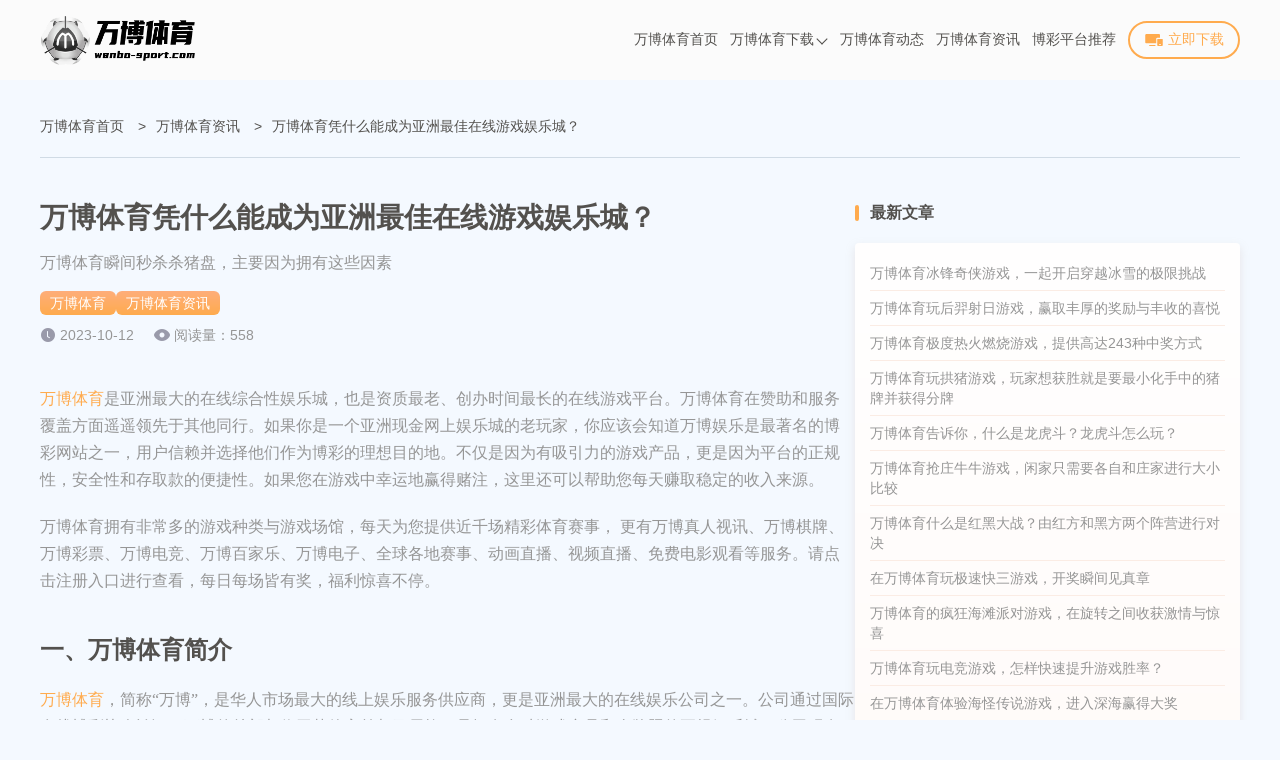

--- FILE ---
content_type: text/html; charset=utf-8
request_url: https://wanbo-sport.com/story4411.html
body_size: 7671
content:
<!doctype html><html lang="zh-CN" prefix="og: https://ogp.me/ns#"><head><meta charset="utf-8"><meta http-equiv="Expires" content="0"><meta http-equiv="Cache-Control" content="no-cache"><meta http-equiv="windows-Target" content="_top"><meta name="theme-color" content="#fff"><meta name="viewport" content="width=device-width,initial-scale=1,minimum-scale=1,maximum-scale=5"><meta name="google-site-verification" content="cmBbq2qUhUdP7Unn2NL__ng5eo5cHNc8oMF9DN-XlAE"><meta name="msvalidate.01" content="127F79ADBB1DF09A82CC68502506156A"><meta name="robots" content="index, follow, max-video-preview:-1, max-image-preview:large, max-snippet:-1"><title>万博体育凭什么能成为亚洲最佳在线游戏娱乐城？</title><meta content="万博体育是亚洲最大的在线综合性娱乐城，也是资质最老、创办时间最长的在线游戏平台。万博平台的正规性，安全性和存取款的便捷性，收获了许多玩家的信任。" name="description"><meta content="万博体育,万博,万博棋牌,万博电竞,万博百家乐" name="keywords"><meta name="copyright" content="万博体育官方网站"><link rel="icon" type="image/png" sizes="16x16" href="https://wanbo-sport.com/static/images/wanbo/favicon.ico"><link rel="icon" type="image/png" sizes="32x32" href="https://wanbo-sport.com/static/images/wanbo/favicon.ico"><link rel="icon" type="image/png" sizes="48x48" href="https://wanbo-sport.com/static/images/wanbo/favicon.ico"><link rel="shortcut icon" type="image/x-icon" href="https://wanbo-sport.com/static/images/wanbo/favicon.ico"><link rel="apple-touch-icon" sizes="180x180" href="https://wanbo-sport.com/static/images/wanbo/favicon.ico"><link rel="mask-icon" href="https://wanbo-sport.com/static/images/wanbo/favicon.ico"><link rel="canonical" href="https://wanbo-sport.com/story4411.html"><link rel="alternate" hreflang="x-default" href="https://wanbo-sport.com/story4411.html"><link rel="alternate" hreflang="zh-CN" href="https://wanbo-sport.com/story4411.html"><meta property="og:type" content="article"><meta property="og:locale" content="zh-CN"><meta property="og:url" content="https://wanbo-sport.com/story4411.html"><meta property="og:site_name" content="万博体育官方网站"><meta property="og:title" content="万博体育凭什么能成为亚洲最佳在线游戏娱乐城？"><meta property="og:description" content="万博体育是亚洲最大的在线综合性娱乐城，也是资质最老、创办时间最长的在线游戏平台。万博平台的正规性，安全性和存取款的便捷性，收获了许多玩家的信任。"><meta property="og:image" content="https://wanbo-sport.com/static/images/wanbo/site/site-figure.png"><meta property="og:updated_time" content="2023-10-12T13:35:00+00:00"><meta name="twitter:card" content="summary_large_image"><meta name="twitter:creator" content="@tgk-manbetx-sports"><meta name="twitter:site" content="https://wanbo-sport.com/@tgk-manbetx-sports"><meta name="twitter:description" content="万博体育是亚洲最大的在线综合性娱乐城，也是资质最老、创办时间最长的在线游戏平台。万博平台的正规性，安全性和存取款的便捷性，收获了许多玩家的信任。"><meta name="twitter:title" content="万博体育凭什么能成为亚洲最佳在线游戏娱乐城？"><meta name="twitter:image" content="https://wanbo-sport.com/static/images/wanbo/site/site-figure.png"><meta property="article:published_time" content="2023-10-12T13:34:18+00:00"><meta property="article:modified_time" content="2023-10-12T13:35:00+00:00"><meta property="article:author" content="万博体育官方网站"><link rel="stylesheet" id="theme-css" href="https://wanbo-sport.com/static/css/wanbo/themes.css?v=1765900240119" type="text/css"><link rel="stylesheet" id="rest-css" href="https://wanbo-sport.com/static/css/rest.css?v=1765900240119" type="text/css"><link rel="stylesheet" id="common-css" href="https://wanbo-sport.com/static/css/common.css?v=1765900240119" type="text/css"><script type="application/ld+json">{"@context":"https://schema.org","@graph":[{"@type":"Organization","@id":"https://wanbo-sport.com/#organization","url":"https://wanbo-sport.com","name":"万博体育","alternateName":["ManBetX SPORTS","万博"],"description":"万博体育(ManBetX SPORTS)亚洲著名在线博彩品牌。万博提供了丰富的投注选择，体育、真人、电子、电竞、彩票、百家乐面面俱全。多年运营以来万博持续优化和打磨自身产品，推出了一大批精品游戏产品。通过优良用户体验、专业的客服服务、极佳的平台信誉让万博成为了最受欢迎的在线娱乐平台之一。","logo":"https://wanbo-sport.com/static/images/wanbo/logo.png","contactPoint":{"@type":"ContactPoint","contactType":"在线客服","email":"tgk-manbetx-sports@gmail.com"},"sameAs":[]},{"@type":"WebSite","@id":"https://wanbo-sport.com/#website","url":"https://wanbo-sport.com","name":"万博体育官方网站","description":"万博体育(ManBetX SPORTS)亚洲著名在线博彩品牌。万博提供了丰富的投注选择，体育、真人、电子、电竞、彩票、百家乐面面俱全。多年运营以来万博持续优化和打磨自身产品，推出了一大批精品游戏产品。通过优良用户体验、专业的客服服务、极佳的平台信誉让万博成为了最受欢迎的在线娱乐平台之一。","alternateName":["万博体育","ManBetX SPORTS","万博"],"publisher":{"@id":"https://wanbo-sport.com/#organization"},"inLanguage":"zh-CN"},{"@type":"WebPage","@id":"https://wanbo-sport.com/story4411.html#webpage","url":"https://wanbo-sport.com/story4411.html","name":"万博体育凭什么能成为亚洲最佳在线游戏娱乐城？","description":"万博体育瞬间秒杀杀猪盘，主要因为拥有这些因素","datePublished":"2023-10-12T13:34:18+00:00","dateModified":"2023-10-12T13:35:00+00:00","about":{"@id":"https://wanbo-sport.com/#organization"},"isPartOf":{"@id":"https://wanbo-sport.com/#website"},"inLanguage":"zh-CN"},{"@type":"BreadcrumbList","name":"面包屑","itemListElement":[{"@type":"ListItem","position":1,"name":"万博体育首页","item":"https://wanbo-sport.com"},{"@type":"ListItem","position":2,"name":"万博体育资讯","item":"https://wanbo-sport.com/stories"},{"@type":"ListItem","position":3,"name":"万博体育凭什么能成为亚洲最佳在线游戏娱乐城？","item":"https://wanbo-sport.com/story4411.html"}]},{"@type":"Article","name":"万博体育凭什么能成为亚洲最佳在线游戏娱乐城？","headline":"万博体育凭什么能成为亚洲最佳在线游戏娱乐城？","description":"万博体育是亚洲最大的在线综合性娱乐城，也是资质最老、创办时间最长的在线游戏平台。万博平台的正规性，安全性和存取款的便捷性，收获了许多玩家的信任。","image":["https://wanbo-sport.com/static/images/wanbo/about-us/about.png"],"datePublished":"2023-10-12T13:34:18+00:00","dateModified":"2023-10-12T13:35:00+00:00","author":{"@type":"Organization","@id":"https://wanbo-sport.com/#organization"},"publisher":{"@type":"Organization","@id":"https://wanbo-sport.com/#organization"},"inLanguage":"zh-CN"}]}</script><link rel="stylesheet" href="https://wanbo-sport.com/static/css/posts-page.css?v=1765900240119"><link rel="stylesheet" href="https://wanbo-sport.com/static/css/article.css?v=1765900240119"></head><body><header class="page-header" id="header"><div class="header-container"><div class="header-wrapper"><div class="header-logo"><a href="https://wanbo-sport.com"><img src="https://wanbo-sport.com/static/images/wanbo/logo.png" alt="万博体育" title="万博体育"></a></div><nav class="page-nav" id="nav"><ul class="nav-list"><li class="nav-item nav-link"><a class="nav-link-item" href="https://wanbo-sport.com#site" data-target="site">万博体育首页</a></li><li class="nav-item nav-link"><a class="nav-link-item has-sub-menu" href="https://wanbo-sport.com#platform" data-target="platform">万博体育下载<div class="sub-menu-icon"><i class="sub-menu-icon-arrow"></i></div></a><div class="sub-menu-wrapper"><ul class="sub-menu"><li><a class="sub-menu-link" title="万博全站APP下载" href="https://wanbo-sport.com/download/full">万博全站APP下载</a></li><li><a class="sub-menu-link" title="万博体育APP下载" href="https://wanbo-sport.com/download/sport">万博体育APP下载</a></li></ul></div></li><li class="nav-item nav-link"><a class="nav-link-item" href="https://wanbo-sport.com#dynamic" data-target="dynamic">万博体育动态</a></li><li class="nav-item"><a class="" href="https://wanbo-sport.com/stories" rel="" target="_self">万博体育资讯</a></li><li class="nav-item"><a class="" href="https://2026worldcup.bet/" rel="nofollow" target="_blank">博彩平台推荐</a></li></ul></nav><span data-tgk="https://www.b1bsgz.vip:9024/?i_code=73292994" class="header-download-btn link-btn"><i class="header-download-btn-icon"><svg class="icon" style="width:1em;height:1em;fill:currentColor" viewBox="0 0 1024 1024" version="1.1" xmlns="http://www.w3.org/2000/svg"><path d="M820 400.9V262c0-30.7-25.1-55.5-56-55.5H120c-30.9 0-56 24.9-56 55.5v361c0 30.7 25.1 55.5 56 55.5h504v-222c0-30.7 25.1-55.5 56-55.5h140z m102.8 56.2H714.2c-20.5 0-37.2 16.9-37.2 37.7v285c0 20.8 16.7 37.7 37.2 37.7h208.6c20.5 0 37.2-16.9 37.2-37.7v-285c0-20.8-16.7-37.7-37.2-37.7z m-55.5 305.1h-94.9c-4.9 0-8.9-6.2-8.9-13.9s4-13.9 8.9-13.9h94.9c4.9 0 8.9 6.2 8.9 13.9s-4 13.9-8.9 13.9zM568 762H288c-15.5 0-28 12.4-28 27.8 0 15.3 12.5 27.8 28 27.8h280c15.5 0 28-12.4 28-27.8S583.5 762 568 762z"></path></svg> </i>立即下载 </span><i class="header-mobile-menu-icon header-mobile-menu-close"><svg class="header-mobile-menu-show-icon" style="width:1em;height:1em;fill:currentColor" viewBox="0 0 1024 1024" version="1.1" xmlns="http://www.w3.org/2000/svg"><path d="M66.488889 211.781818h891.022222c28.198788 0 50.980202-22.238384 50.980202-49.648485 0-27.397172-22.768485-49.648485-50.980202-49.648485H66.488889C38.341818 112.484848 15.508687 134.723232 15.508687 162.133333s22.833131 49.648485 50.980202 49.648485z m891.009293 248.242424H66.488889C38.277172 460.024242 15.508687 482.262626 15.508687 509.672727s22.768485 49.648485 50.980202 49.648485h891.022222c28.198788 0 50.980202-22.238384 50.980202-49.648485-0.012929-27.410101-22.923636-49.648485-50.993131-49.648485z m0 351.63798H66.488889c-28.134141 0-50.980202 22.238384-50.980202 49.648485s22.833131 49.648485 50.980202 49.648485h891.022222c28.198788 0 50.980202-22.238384 50.980202-49.648485-0.012929-27.397172-22.781414-49.648485-50.993131-49.648485z m0 0"></path></svg> <svg class="header-mobile-menu-close-icon" style="width:1em;height:1em;fill:currentColor" viewBox="0 0 1024 1024" version="1.1" xmlns="http://www.w3.org/2000/svg"><path d="M589.704 501.674L998.27 93.107c20.652-20.653 20.652-54.556 0-75.209l-2.237-2.237c-20.652-20.652-54.556-20.652-75.208 0L512.258 424.745 103.691 15.489c-20.652-20.652-54.556-20.652-75.208 0l-2.238 2.237c-21.168 20.652-21.168 54.556 0 75.208l408.568 408.74L26.245 910.24c-20.652 20.652-20.652 54.556 0 75.208l2.238 2.238c20.652 20.652 54.556 20.652 75.208 0l408.567-408.568 408.568 408.568c20.652 20.652 54.556 20.652 75.208 0l2.237-2.238c20.652-20.652 20.652-54.556 0-75.208L589.704 501.674z"></path></svg></i></div></div><div class="header-cover-click"></div></header><main class="page-main"><div class="breadcrumb-container"><ol><li><a href="https://wanbo-sport.com">万博体育首页</a> <span class="breadcrumb-separator">></span></li><li><a href="https://wanbo-sport.com/stories">万博体育资讯</a> <span class="breadcrumb-separator">></span></li><li><span>万博体育凭什么能成为亚洲最佳在线游戏娱乐城？</span></li></ol></div><div class="article-container-wrapper"><div class="article-main-container"><article class="article-container"><h1 class="article-title">万博体育凭什么能成为亚洲最佳在线游戏娱乐城？</h1><strong class="article-desc">万博体育瞬间秒杀杀猪盘，主要因为拥有这些因素</strong><nav class="article-category"><div><a href="https://wanbo-sport.com">万博体育</a></div><div><a href="https://wanbo-sport.com/stories">万博体育资讯</a></div></nav><div class="article-info"><div class="article-update-time">2023-10-12</div><span class="article-read-count">阅读量：558</span></div><div class="article-content"><p><a href="https://wanbo-sport.com/" target="">万博体育</a>是亚洲最大的在线综合性娱乐城，也是资质最老、创办时间最长的在线游戏平台。万博体育在赞助和服务覆盖方面遥遥领先于其他同行。如果你是一个亚洲现金网上娱乐城的老玩家，你应该会知道万博娱乐是最著名的博彩网站之一，用户信赖并选择他们作为博彩的理想目的地。不仅是因为有吸引力的游戏产品，更是因为平台的正规性，安全性和存取款的便捷性。如果您在游戏中幸运地赢得赌注，这里还可以帮助您每天赚取稳定的收入来源。</p><p></p><p>万博体育拥有非常多的游戏种类与游戏场馆，每天为您提供近千场精彩体育赛事， 更有万博真人视讯、万博棋牌、万博彩票、万博电竞、万博百家乐、万博电子、全球各地赛事、动画直播、视频直播、免费电影观看等服务。请点击注册入口进行查看，每日每场皆有奖，福利惊喜不停。</p><p></p><h2>一、万博体育简介</h2><p><a href="https://wanbo-sport.com/" target="">万博体育</a>，简称“万博”，是华人市场最大的线上娱乐服务供应商，更是亚洲最大的在线娱乐公司之一。公司通过国际在线博彩协会认证，万博的总部都位于菲律宾首都马尼拉，是拥有多种游戏产品和全牌照的正规娱乐城。公司现有上千名员工与数百万会员。公司业务包含在线娱乐、体育赛事、足球投注、棋牌游戏、真人娱乐、彩票投注、电子竞技直播、免费电影点播等。</p><p></p><h2>二、万博体育的国际市场地位</h2><p>万博娱乐城现已延伸到体育基金、体育版权、科技研发、等产业；通过多年的世界级赛事转播（奥运会、欧洲杯、2022年世界杯）、赛事运营、球队赞助（多特蒙德、法甲里昂、那不勒斯等）以及整合营销。万博体育逐渐与业界知名的博彩产品供应商如：江南体育、开云体育、DB体育、泛亚电竞、PG电子、PP电子、MG电子、Playtech、 IM电子、高登棋牌、天美棋牌、双赢棋牌等达成战略合作。</p><p></p><h2>三、万博全心全意为您提供优质服务</h2><p>万博体育拥有独家研发的安全机制，缜密的管理体系，每位用户的个人信息都能够得到最稳固的保障；我们提供最专业的数据支持、技术支持及渠道支持，发挥体育营销的最大效益；我们的体育平台拥有丰富的资源、客户、经验及管理优势。</p><p></p><h3>1. 极速存取转款</h3><p>最新技术自主研发的财务处理系统真正做到极速存、取、转独家网络优化技术，为您提供一流的游戏体验，最大优化网络延迟。</p><p></p><h3>2. 三端任您选择</h3><p>引领市场的卓越技术，自主研发了全套终端应用，让您畅享Web、H5，更有iOS、Android原生APP，让您随时随地，娱乐投注随心所欲！7x24小时在线客服提供最贴心、最优质的服务。</p><p></p><h3>3. 海量赛事种类</h3><p>每天为您提供近千场精彩体育赛事，更有真人、彩票、电子游戏等多种娱乐方式选择，让您拥有完美游戏体验。</p><p></p><h3>4. 加密安全管理</h3><p>独家开发，采用128位加密技术和严格的安全管理体系，客户资金得到最完善的保障，让您全情尽享娱乐、赛事投注、无后顾之忧！</p><p></p><p>当今电信诈骗形势严峻，”杀猪盘”、”资金盘”等非法网站大行其道，诈骗手法层出不穷、防不胜防，广大玩家的合法权益得不到保障，每一宗案件的背后都是对受害者严重的伤害。万博体育利用品牌影响力，解决好玩家们的真实娱乐需求，这是万博作为游戏企业的责任所在，更是社会责任所在。以万博体育这一正规游戏平台为例，希望大家能甄别正规平台与杀猪盘，选择正规安全的平台游戏，不要蒙受资金的损失。</p></div></article><aside class="atricle-relates-read"><div class="section-title"><div class="section-title-wrap"><i class="section-title-left"></i><h2>阅读更多</h2><i class="section-title-right"></i></div><p class="section-title-subtitle"></p></div><div class="relates-list posts-list-trigger"><div class="posts-item-wrap"><div class="posts-cover"></div><div class="posts-logo"><i class="logo" data-bg="https://wanbo-sport.com/static/images/wanbo/logo.png"></i></div><p class="posts-time">2023年10月10日</p><div class="posts-info-wrap"><h3 class="posts-title"><a class="posts-title-link" href="https://wanbo-sport.com/story4372.html">在万博体育玩电子游戏能赢100万吗？来玩一玩魔龙传奇吧</a></h3><p class="posts-sub-title">破解【魔龙传奇】必学的游戏玩法与技巧，GR电子老虎机也不错</p></div><div class="posts-more-wrapper"><ul class="posts-tags"></ul><div class="posts-more"><span>阅读更多</span> <i></i></div></div></div><div class="posts-item-wrap"><div class="posts-cover"></div><div class="posts-logo"><i class="logo" data-bg="https://wanbo-sport.com/static/images/wanbo/logo.png"></i></div><p class="posts-time">2023年10月07日</p><div class="posts-info-wrap"><h3 class="posts-title"><a class="posts-title-link" href="https://wanbo-sport.com/story4318.html">万博体育：你知道狼人杀游戏技巧也可以运用在德州扑克游戏上吗？</a></h3><p class="posts-sub-title">德州扑克与狼人杀类似的地方在于，他们都是通过获取信息来取得胜利的游戏</p></div><div class="posts-more-wrapper"><ul class="posts-tags"></ul><div class="posts-more"><span>阅读更多</span> <i></i></div></div></div><div class="posts-item-wrap"><div class="posts-cover"></div><div class="posts-logo"><i class="logo" data-bg="https://wanbo-sport.com/static/images/wanbo/logo.png"></i></div><p class="posts-time">2023年10月05日</p><div class="posts-info-wrap"><h3 class="posts-title"><a class="posts-title-link" href="https://wanbo-sport.com/story4271.html">万博体育告诉你，德州扑克ICM在锦标赛里到底有多重要</a></h3><p class="posts-sub-title">WPT、WSOP等赛事，才是能够真正体现德州扑克玩家们技术的地方</p></div><div class="posts-more-wrapper"><ul class="posts-tags"></ul><div class="posts-more"><span>阅读更多</span> <i></i></div></div></div><div class="posts-item-wrap"><div class="posts-cover"></div><div class="posts-logo"><i class="logo" data-bg="https://wanbo-sport.com/static/images/wanbo/logo.png"></i></div><p class="posts-time">2023年09月30日</p><div class="posts-info-wrap"><h3 class="posts-title"><a class="posts-title-link" href="https://wanbo-sport.com/story4192.html">万博体育电子游戏产品简介，原创千款特色电子游戏</a></h3><p class="posts-sub-title">万博体育的电子游戏拥有丰富的类型及功能，提供多种玩法与电子游戏试玩</p></div><div class="posts-more-wrapper"><ul class="posts-tags"></ul><div class="posts-more"><span>阅读更多</span> <i></i></div></div></div><div class="posts-item-wrap"><div class="posts-cover"></div><div class="posts-logo"><i class="logo" data-bg="https://wanbo-sport.com/static/images/wanbo/logo.png"></i></div><p class="posts-time">2023年09月28日</p><div class="posts-info-wrap"><h3 class="posts-title"><a class="posts-title-link" href="https://wanbo-sport.com/story4146.html">LOL游戏应该怎么玩？万博体育明星选手下注分析</a></h3><p class="posts-sub-title">跟着高手玩LOL，我们也能在电竞游戏中占有一席之地</p></div><div class="posts-more-wrapper"><ul class="posts-tags"></ul><div class="posts-more"><span>阅读更多</span> <i></i></div></div></div><div class="posts-item-wrap"><div class="posts-cover"></div><div class="posts-logo"><i class="logo" data-bg="https://wanbo-sport.com/static/images/wanbo/logo.png"></i></div><p class="posts-time">2023年09月26日</p><div class="posts-info-wrap"><h3 class="posts-title"><a class="posts-title-link" href="https://wanbo-sport.com/story4111.html">电竞首迎“虚拟体育”主题投资良机，万博体育或迎来良好商机</a></h3><p class="posts-sub-title">万博体育平台运营的5大体育场馆均可投注亚运会电竞赛事项目</p></div><div class="posts-more-wrapper"><ul class="posts-tags"></ul><div class="posts-more"><span>阅读更多</span> <i></i></div></div></div></div></aside></div><aside class="article-container-aside posts-content-aside"><div class="posts-content-aside-wrapper"><h2 class="posts-content-aside-title">最新文章</h2><ul class="posts-content-aside-list"><h3 class="posts-content-aside-item"><a href="https://wanbo-sport.com/stories/44955.html">万博体育冰锋奇侠游戏，一起开启穿越冰雪的极限挑战</a></h3><h3 class="posts-content-aside-item"><a href="https://wanbo-sport.com/stories/44865.html">万博体育玩后羿射日游戏，赢取丰厚的奖励与丰收的喜悦</a></h3><h3 class="posts-content-aside-item"><a href="https://wanbo-sport.com/stories/44771.html">万博体育极度热火燃烧游戏，提供高达243种中奖方式</a></h3><h3 class="posts-content-aside-item"><a href="https://wanbo-sport.com/stories/44674.html">万博体育玩拱猪游戏，玩家想获胜就是要最小化手中的猪牌并获得分牌</a></h3><h3 class="posts-content-aside-item"><a href="https://wanbo-sport.com/stories/44612.html">万博体育告诉你，什么是龙虎斗？龙虎斗怎么玩？</a></h3><h3 class="posts-content-aside-item"><a href="https://wanbo-sport.com/stories/44464.html">万博体育抢庄牛牛游戏，闲家只需要各自和庄家进行大小比较</a></h3><h3 class="posts-content-aside-item"><a href="https://wanbo-sport.com/stories/44389.html">万博体育什么是红黑大战？由红方和黑方两个阵营进行对决</a></h3><h3 class="posts-content-aside-item"><a href="https://wanbo-sport.com/stories/44326.html">在万博体育玩极速快三游戏，开奖瞬间见真章</a></h3><h3 class="posts-content-aside-item"><a href="https://wanbo-sport.com/stories/44219.html">万博体育的疯狂海滩派对游戏，在旋转之间收获激情与惊喜</a></h3><h3 class="posts-content-aside-item"><a href="https://wanbo-sport.com/stories/44147.html">万博体育玩电竞游戏，怎样快速提升游戏胜率？</a></h3><h3 class="posts-content-aside-item"><a href="https://wanbo-sport.com/stories/44068.html">在万博体育体验海怪传说游戏，进入深海赢得大奖</a></h3><h3 class="posts-content-aside-item"><a href="https://wanbo-sport.com/stories/43965.html">想玩转体育博彩，先来了解万博体育足球投注的半场/全场玩法</a></h3></ul></div></aside></div></main><footer class="page-footer"><div class="footer-container"><div class="footer-info"><div class="footer-info-wrapper"><img class="footer-logo" src="https://wanbo-sport.com/static/images/wanbo/logo_footer.png" alt="万博体育" title="万博体育" loading="lazy"><div class="footer-info-desc">万博体育(ManBetX SPORTS)亚洲著名在线博彩品牌。万博提供了丰富的投注选择，体育、真人、电子、电竞、彩票、百家乐面面俱全。多年运营以来万博持续优化和打磨自身产品，推出了一大批精品游戏产品。通过优良用户体验、专业的客服服务、极佳的平台信誉让万博成为了最受欢迎的在线娱乐平台之一。</div><nav class="footer-follow-nav-list"><div class="footer-follow-nav-item"><div class="img" data-bg="https://wanbo-sport.com/static/images/follow/tiktok.png"></div></div><div class="footer-follow-nav-item"><div class="img" data-bg="https://wanbo-sport.com/static/images/follow/twitter.png"></div></div><div class="footer-follow-nav-item"><div class="img" data-bg="https://wanbo-sport.com/static/images/follow/instagram.png"></div></div><div class="footer-follow-nav-item"><div class="img" data-bg="https://wanbo-sport.com/static/images/follow/youtube.png"></div></div><div class="footer-follow-nav-item"><div class="img" data-bg="https://wanbo-sport.com/static/images/follow/facebook.png"></div></div><div class="footer-follow-nav-item"><div class="img" data-bg="https://wanbo-sport.com/static/images/follow/pinterest.png"></div></div></nav></div></div><ul class="footer-navigation"><li class="footer-navigation-item"><p class="footer-navigation-title">快捷入口</p><ul class="footer-navigation-url-list"><li class="footer-navigation-url-item"><a href="https://wanbo-sport.com/" target="_blank" rel="" title="万博体育官网">万博体育官网</a></li><li class="footer-navigation-url-item"><a href="https://wanbo-sport.com/" target="_blank" rel="" title="万博APP下载">万博APP下载</a></li><li class="footer-navigation-url-item"><a href="https://wanbo-sport.com/download/full" target="_blank" rel="" title="万博综合APP下载">万博综合APP下载</a></li><li class="footer-navigation-url-item"><a href="https://wanbo-sport.com/download/sport" target="_blank" rel="" title="万博体育APP下载">万博体育APP下载</a></li></ul></li><li class="footer-navigation-item"><p class="footer-navigation-title">友情链接</p><ul class="footer-navigation-url-list"><li class="footer-navigation-url-item"><a href="https://vipky.com" target="_blank" rel="" title="开云体育">开云体育</a></li><li class="footer-navigation-url-item"><a href="https://jiuyou-sports.com" target="_blank" rel="" title="九游娱乐">九游娱乐</a></li><li class="footer-navigation-url-item"><a href="https://xk-web.com/" target="_blank" rel="" title="星空体育">星空体育</a></li><li class="footer-navigation-url-item"><a href="https://milan-web.com/" target="_blank" rel="" title="米兰体育">米兰体育</a></li><li class="footer-navigation-url-item"><a href="https://dxvip.net/" target="_blank" rel="" title="德信体育">德信体育</a></li><li class="footer-navigation-url-item"><a href="https://mk-web.org/" target="_blank" rel="" title="MK体育">MK体育</a></li></ul></li></ul></div><div class="footer-copyright-wrapper"><nav class="footer-sitemap-list"><div class="footer-sitemap-item"><a href="https://wanbo-sport.com/help/about-us" class="footer-sitemap" target="_blank">关于我们</a></div><div class="footer-sitemap-item"><a href="https://wanbo-sport.com/agent" class="footer-sitemap" target="_blank">代理加盟</a></div><div class="footer-sitemap-item"><a href="https://wanbo-sport.com/recruitment" class="footer-sitemap" target="_blank">人才招聘</a></div><div class="footer-sitemap-item"><a href="https://wanbo-sport.com/help/responsibility" class="footer-sitemap" target="_blank">博彩责任</a></div><div class="footer-sitemap-line"></div><div class="footer-sitemap-item footer-sitemap-item-visible"><a href="https://wanbo-sport.com/help/agreement" class="footer-sitemap" target="_blank">用户协议</a></div><div class="footer-sitemap-item"><a href="https://wanbo-sport.com/help/privacy" class="footer-sitemap" target="_blank">隐私条款</a></div><div class="footer-sitemap-item"><a href="https://wanbo-sport.com/help" class="footer-sitemap" target="_blank">帮助中心</a></div><div class="footer-sitemap-item"><a href="https://wanbo-sport.com/sitemap" class="footer-sitemap" target="_blank">网站地图</a></div></nav><div class="footer-copyright-desc">Copyright ©2026 <a href="https://wanbo-sport.com">万博体育</a> All Rights Reserved.</div></div></footer><script type="text/javascript" src="https://wanbo-sport.com/static/js/jquery.min.js?v=1765900240119" id="jquery-js"></script><script type="text/javascript" src="https://wanbo-sport.com/static/js/main.js?v=1765900240119" id="main.js"></script></body></html>

--- FILE ---
content_type: text/css; charset=UTF-8
request_url: https://wanbo-sport.com/static/css/wanbo/themes.css?v=1765900240119
body_size: 511
content:
:root {
  /*  ui颜色规范 */
  /*   主题色 */
  --primary-color: #ffab4e;
  --body-bg-color: #f4f9ff;
  --border-color: #eee;
  --border-theme-color: #fbece4;
  --button-bg: linear-gradient(180deg, #feae7a, #ffab4e);
  --button-shadow: 0 4px 12px rgba(191, 171, 159, 0.3);
  --module-shadow: 0 12px 20px rgba(191, 171, 159, 0.25);
  --module-light-shadow: 0 4px 10px rgba(191, 171, 159, 0.25);
  --module-bg: linear-gradient(180deg, #fff, #fffbf9);
  --title-color: #53514e;
  --desc-color: #969696;
  --dark-text-color: rgba(255, 255, 255, 0.8);
  --text-title-color: #ffab4e;
  --text-title-color-shadow: #ffab4e 1px 0 0, #ffab4e 0 1px 0, #ffab4e -1px 0 0, #ffab4e 0 -1px 0;
  --section-title-color: #ffab4e;

  /*  header */
  --header-gradient: #fbfbfb;
  --header-title-color: #53514e;
  --header-menu-bg: #fbfbfb;
  --header-item-right: 12px;
  --h5-header-gradient: #fff;

  /* footer */
  --footer-bg-color: #242424;
  --footer-desc: var(--dark-text-color);
  --footer-link: var(--dark-text-color);
  --footer-border-color: rgba(255, 255, 255, 0.1);
  --h5-footer-copyright-bg-color: #303030;
  --h5-footer-nav-item-bg-color: #303030;
  /* ==================================== 首页 ======================================== */
  /*  banner */
  --banner-title-gradient: #ffab4e;
  /*  导航 */
  --nav-background: var(--module-bg);
  --banner-nav-border-color: var(--border-theme-color);
  --nav-box-shadow: var(--module-shadow);
  --nav-box-border: 3px solid #fff;
  --nav-contact-item-bg: #fff0e8;
  --h5-nav-module-bg: var(--nav-background);
  /* 平台 */
  --platform-card-bg: var(--module-bg);
  --platform-card-shadow: var(--module-shadow);
  /* 关于 */
  --about-bg: var(--module-bg);
  --about-shadow: var(--module-shadow);
  --about-li-shadow: var(--module-shadow);
  --about-li-active-bg: var(--button-bg);
  --about-li-active-shadow: var(--button-shadow);
  --about-li-color: var(--title-color);
  /* 热门游戏 */
  --hot-game-title-bg: #fbece4;
  --hot-game-title-active-bg: linear-gradient(180deg, #fff 70.48%, #fff0e8 110.71%);
  --hot-game-title-active-shadow: 0 4px 12px rgba(189, 91, 0, 0.3);

  /* 滚动条thumb颜色 */
  --scrollbar-thumb-color: #ffab4e;
  /* ==================================== 首页 ======================================== */

  /* sitemap page bg  */
  --sitemap-module-bg: var(--module-bg);

  /*  story list page */
  --story-list-module-bg-color: var(--module-bg);

  /* 图标 */
  --web-bg: url('/static/images/wanbo/site/banner_1.jpg');
  --icon-service: url('/static/images/wanbo/site/icon_customer.png');
  --section-title-left: url('/static/images/wanbo/title_left.png');
  --section-title-right: url('/static/images/wanbo/title_right.png');
  --icon-directup: url('/static/images/wanbo/icon_arrow.png');
  --icon_time: url('/static/images/wanbo/icon_time.png');
  --article_read_eyes: url('/static/images/wanbo/articleReadEyes.png');
  --icon-pagination-off: url('/static/images/wanbo/icon_pagination_off.png');
  --icon-pagination-on: url('/static/images/wanbo/icon_pagination_on.png');
  --download-bg: url('/static/images/wanbo/download/download-bg.jpg');
  --log_corner: url('/static/images/wanbo/download/log_corner.png');
  --mobile: url('/static/images/wanbo/download/mobile.png');
  --mobile-tutorial-arrow: url('/static/images/wanbo/download/arrow.png');
}
